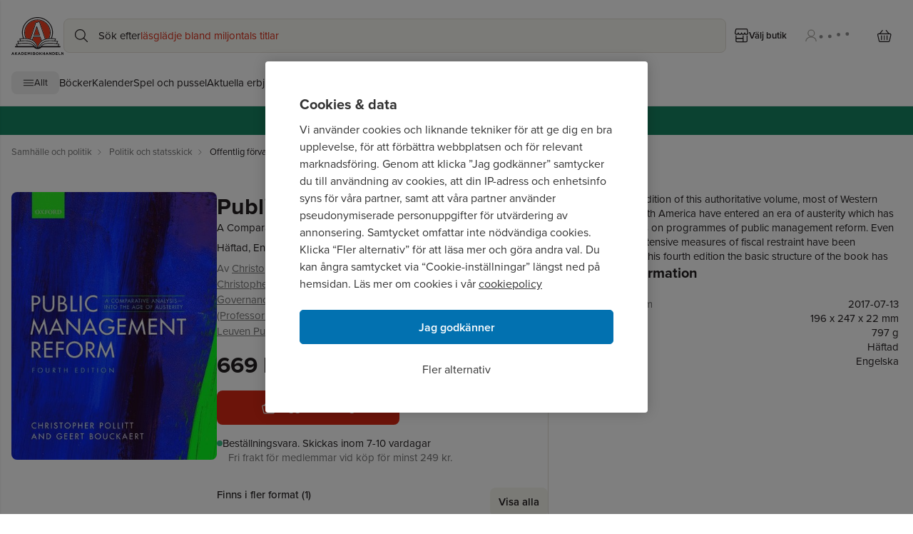

--- FILE ---
content_type: application/javascript; charset=utf-8
request_url: https://www.akademibokhandeln.se/_next/static/chunks/1a31c4b6-b9ef5d497376c7ee.js
body_size: 6802
content:
"use strict";(self.webpackChunk_N_E=self.webpackChunk_N_E||[]).push([[488],{16206:function(e,t,n){n.d(t,{KK:function(){return Y},NI:function(){return O},XI:function(){return K},Y$:function(){return h},YF:function(){return B},bQ:function(){return A},ll:function(){return I},qq:function(){return f},qs:function(){return q}});var r,o=n(27378),u=n(84556),l=n(24246),i=n(70447),c=n(31542),s=n(46350);function f(e){let t=o.useRef(void 0),n=o.useCallback(t=>{let n=e.map(e=>{if(null!=e){if("function"==typeof e){let n=e(t);return"function"==typeof n?n:()=>{e(null)}}return e.current=t,()=>{e.current=null}}});return()=>{n.forEach(e=>null==e?void 0:e())}},e);return o.useMemo(()=>e.every(e=>null==e)?null:e=>{t.current&&(t.current(),t.current=void 0),null!=e&&(t.current=n(e))},e)}let a="active",d="selected",v={...r||(r=n.t(o,2))},m=!1,p=0,E=()=>"floating-ui-"+Math.random().toString(36).slice(2,6)+p++,g=v.useId||function(){let[e,t]=o.useState(()=>m?E():void 0);return(0,u.Xj)(()=>{null==e&&t(E())},[]),o.useEffect(()=>{m=!0},[]),e},h=o.forwardRef(function(e,t){let{context:{placement:n,elements:{floating:r},middlewareData:{arrow:c,shift:s}},width:f=14,height:a=7,tipRadius:d=0,strokeWidth:v=0,staticOffset:m,stroke:p,d:E,style:{transform:h,...y}={},...R}=e,b=g(),[x,w]=o.useState(!1);if((0,u.Xj)(()=>{r&&"rtl"===(0,i.Dx)(r).direction&&w(!0)},[r]),!r)return null;let[k,L]=n.split("-"),M="top"===k||"bottom"===k,C=m;(M&&null!=s&&s.x||!M&&null!=s&&s.y)&&(C=null);let K=2*v,j=K/2,P=f/2*(-(d/8)+1),W=a/2*d/4,X=!!E,I=C&&"end"===L?"bottom":"top",T=C&&"end"===L?"right":"left";C&&x&&(T="end"===L?"left":"right");let _=(null==c?void 0:c.x)!=null?C||c.x:"",S=(null==c?void 0:c.y)!=null?C||c.y:"",D=E||"M0,0 H"+f+" L"+(f-P)+","+(a-W)+(" Q"+f/2+","+a+" ")+P+","+(a-W)+" Z",A={top:X?"rotate(180deg)":"",left:X?"rotate(90deg)":"rotate(-90deg)",bottom:X?"":"rotate(180deg)",right:X?"rotate(-90deg)":"rotate(90deg)"}[k];return(0,l.jsxs)("svg",{...R,"aria-hidden":!0,ref:t,width:X?f:f+K,height:f,viewBox:"0 0 "+f+" "+(a>f?a:f),style:{position:"absolute",pointerEvents:"none",[T]:_,[I]:S,[k]:M||X?"100%":"calc(100% - "+K/2+"px)",transform:[A,h].filter(e=>!!e).join(" "),...y},children:[K>0&&(0,l.jsx)("path",{clipPath:"url(#"+b+")",fill:"none",stroke:p,strokeWidth:K+(E?0:1),d:D}),(0,l.jsx)("path",{stroke:K&&!E?R.fill:"none",d:D}),(0,l.jsx)("clipPath",{id:b,children:(0,l.jsx)("rect",{x:-j,y:j*(X?-1:1),width:f+K,height:f})})]})}),y=o.createContext(null),R=o.createContext(null),b=()=>{var e;return(null==(e=o.useContext(y))?void 0:e.id)||null},x=()=>o.useContext(R);function w(e){return"data-floating-ui-"+e}function k(e){-1!==e.current&&(clearTimeout(e.current),e.current=-1)}let L=w("safe-polygon");function M(e,t,n){if(n&&!(0,u.r)(n))return 0;if("number"==typeof e)return e;if("function"==typeof e){let n=e();return"number"==typeof n?n:null==n?void 0:n[t]}return null==e?void 0:e[t]}function C(e){return"function"==typeof e?e():e}function K(e,t){void 0===t&&(t={});let{open:n,onOpenChange:r,dataRef:l,events:c,elements:s}=e,{enabled:f=!0,delay:a=0,handleClose:d=null,mouseOnly:v=!1,restMs:m=0,move:p=!0}=t,E=x(),g=b(),h=(0,u.II)(d),y=(0,u.II)(a),R=(0,u.II)(n),w=(0,u.II)(m),K=o.useRef(),j=o.useRef(-1),P=o.useRef(),W=o.useRef(-1),X=o.useRef(!0),I=o.useRef(!1),T=o.useRef(()=>{}),_=o.useRef(!1),S=(0,u.iW)(()=>{var e;let t=null==(e=l.current.openEvent)?void 0:e.type;return(null==t?void 0:t.includes("mouse"))&&"mousedown"!==t});o.useEffect(()=>{if(f)return c.on("openchange",e),()=>{c.off("openchange",e)};function e(e){let{open:t}=e;t||(k(j),k(W),X.current=!0,_.current=!1)}},[f,c]),o.useEffect(()=>{if(!f||!h.current||!n)return;function e(e){S()&&r(!1,e,"hover")}let t=(0,u.Me)(s.floating).documentElement;return t.addEventListener("mouseleave",e),()=>{t.removeEventListener("mouseleave",e)}},[s.floating,n,r,f,h,S]);let D=o.useCallback(function(e,t,n){void 0===t&&(t=!0),void 0===n&&(n="hover");let o=M(y.current,"close",K.current);o&&!P.current?(k(j),j.current=window.setTimeout(()=>r(!1,e,n),o)):t&&(k(j),r(!1,e,n))},[y,r]),A=(0,u.iW)(()=>{T.current(),P.current=void 0}),B=(0,u.iW)(()=>{if(I.current){let e=(0,u.Me)(s.floating).body;e.style.pointerEvents="",e.removeAttribute(L),I.current=!1}}),U=(0,u.iW)(()=>!!l.current.openEvent&&["click","mousedown"].includes(l.current.openEvent.type));o.useEffect(()=>{if(f&&(0,i.kK)(s.domReference)){let r=s.domReference,u=s.floating;return n&&r.addEventListener("mouseleave",o),p&&r.addEventListener("mousemove",e,{once:!0}),r.addEventListener("mouseenter",e),r.addEventListener("mouseleave",t),u&&(u.addEventListener("mouseleave",o),u.addEventListener("mouseenter",c),u.addEventListener("mouseleave",a)),()=>{n&&r.removeEventListener("mouseleave",o),p&&r.removeEventListener("mousemove",e),r.removeEventListener("mouseenter",e),r.removeEventListener("mouseleave",t),u&&(u.removeEventListener("mouseleave",o),u.removeEventListener("mouseenter",c),u.removeEventListener("mouseleave",a))}}function e(e){if(k(j),X.current=!1,v&&!(0,u.r)(K.current)||C(w.current)>0&&!M(y.current,"open"))return;let t=M(y.current,"open",K.current);t?j.current=window.setTimeout(()=>{R.current||r(!0,e,"hover")},t):n||r(!0,e,"hover")}function t(e){if(U()){B();return}T.current();let t=(0,u.Me)(s.floating);if(k(W),_.current=!1,h.current&&l.current.floatingContext){n||k(j),P.current=h.current({...l.current.floatingContext,tree:E,x:e.clientX,y:e.clientY,onClose(){B(),A(),U()||D(e,!0,"safe-polygon")}});let r=P.current;t.addEventListener("mousemove",r),T.current=()=>{t.removeEventListener("mousemove",r)};return}"touch"===K.current&&(0,u.r3)(s.floating,e.relatedTarget)||D(e)}function o(e){!U()&&l.current.floatingContext&&(null==h.current||h.current({...l.current.floatingContext,tree:E,x:e.clientX,y:e.clientY,onClose(){B(),A(),U()||D(e)}})(e))}function c(){k(j)}function a(e){U()||D(e,!1)}},[s,f,e,v,p,D,A,B,r,n,R,E,y,h,l,U,w]),(0,u.Xj)(()=>{var e,t;if(f&&n&&null!=(e=h.current)&&null!=(e=e.__options)&&e.blockPointerEvents&&S()){I.current=!0;let e=s.floating;if((0,i.kK)(s.domReference)&&e){let n=(0,u.Me)(s.floating).body;n.setAttribute(L,"");let r=s.domReference,o=null==E||null==(t=E.nodesRef.current.find(e=>e.id===g))||null==(t=t.context)?void 0:t.elements.floating;return o&&(o.style.pointerEvents=""),n.style.pointerEvents="none",r.style.pointerEvents="auto",e.style.pointerEvents="auto",()=>{n.style.pointerEvents="",r.style.pointerEvents="",e.style.pointerEvents=""}}}},[f,n,g,s,E,h,S]),(0,u.Xj)(()=>{n||(K.current=void 0,_.current=!1,A(),B())},[n,A,B]),o.useEffect(()=>()=>{A(),k(j),k(W),B()},[f,s.domReference,A,B]);let Y=o.useMemo(()=>{function e(e){K.current=e.pointerType}return{onPointerDown:e,onPointerEnter:e,onMouseMove(e){let{nativeEvent:t}=e;function o(){X.current||R.current||r(!0,t,"hover")}!(!v||(0,u.r)(K.current))||n||0===C(w.current)||_.current&&e.movementX**2+e.movementY**2<2||(k(W),"touch"===K.current?o():(_.current=!0,W.current=window.setTimeout(o,C(w.current))))}}},[v,r,n,R,w]);return o.useMemo(()=>f?{reference:Y}:{},[f,Y])}let j={border:0,clip:"rect(0 0 0 0)",height:"1px",margin:"-1px",overflow:"hidden",padding:0,position:"fixed",whiteSpace:"nowrap",width:"1px",top:0,left:0},P=o.forwardRef(function(e,t){let[n,r]=o.useState();(0,u.Xj)(()=>{(0,u.G6)()&&r("button")},[]);let i={ref:t,tabIndex:0,role:n,"aria-hidden":!n||void 0,[w("focus-guard")]:"",style:j};return(0,l.jsx)("span",{...e,...i})}),W=o.createContext(null),X=w("portal");function I(e){let{children:t,id:n,root:r,preserveTabOrder:s=!0}=e,f=function(e){void 0===e&&(e={});let{id:t,root:n}=e,r=g(),l=T(),[c,s]=o.useState(null),f=o.useRef(null);return(0,u.Xj)(()=>()=>{null==c||c.remove(),queueMicrotask(()=>{f.current=null})},[c]),(0,u.Xj)(()=>{if(!r||f.current)return;let e=t?document.getElementById(t):null;if(!e)return;let n=document.createElement("div");n.id=r,n.setAttribute(X,""),e.appendChild(n),f.current=n,s(n)},[t,r]),(0,u.Xj)(()=>{if(null===n||!r||f.current)return;let e=n||(null==l?void 0:l.portalNode);e&&!(0,i.UG)(e)&&(e=e.current),e=e||document.body;let o=null;t&&((o=document.createElement("div")).id=t,e.appendChild(o));let u=document.createElement("div");u.id=r,u.setAttribute(X,""),(e=o||e).appendChild(u),f.current=u,s(u)},[t,n,r,l]),c}({id:n,root:r}),[a,d]=o.useState(null),v=o.useRef(null),m=o.useRef(null),p=o.useRef(null),E=o.useRef(null),h=null==a?void 0:a.modal,y=null==a?void 0:a.open,R=!!a&&!a.modal&&a.open&&s&&!!(r||f);return o.useEffect(()=>{if(f&&s&&!h)return f.addEventListener("focusin",e,!0),f.addEventListener("focusout",e,!0),()=>{f.removeEventListener("focusin",e,!0),f.removeEventListener("focusout",e,!0)};function e(e){f&&(0,u.dE)(e)&&("focusin"===e.type?u.NX:u.N6)(f)}},[f,s,h]),o.useEffect(()=>{f&&(y||(0,u.NX)(f))},[y,f]),(0,l.jsxs)(W.Provider,{value:o.useMemo(()=>({preserveTabOrder:s,beforeOutsideRef:v,afterOutsideRef:m,beforeInsideRef:p,afterInsideRef:E,portalNode:f,setFocusManagerState:d}),[s,f]),children:[R&&f&&(0,l.jsx)(P,{"data-type":"outside",ref:v,onFocus:e=>{if((0,u.dE)(e,f)){var t;null==(t=p.current)||t.focus()}else{let e=a?a.domReference:null,t=(0,u.e8)(e);null==t||t.focus()}}}),R&&f&&(0,l.jsx)("span",{"aria-owns":f.id,style:j}),f&&c.createPortal(t,f),R&&f&&(0,l.jsx)(P,{"data-type":"outside",ref:m,onFocus:e=>{if((0,u.dE)(e,f)){var t;null==(t=E.current)||t.focus()}else{let t=a?a.domReference:null,n=(0,u.k0)(t);null==n||n.focus(),(null==a?void 0:a.closeOnFocusOut)&&(null==a||a.onOpenChange(!1,e.nativeEvent,"focus-out"))}}})]})}let T=()=>o.useContext(W),_={pointerdown:"onPointerDown",mousedown:"onMouseDown",click:"onClick"},S={pointerdown:"onPointerDownCapture",mousedown:"onMouseDownCapture",click:"onClickCapture"},D=e=>{var t,n;return{escapeKey:"boolean"==typeof e?e:null!=(t=null==e?void 0:e.escapeKey)&&t,outsidePress:"boolean"==typeof e?e:null==(n=null==e?void 0:e.outsidePress)||n}};function A(e,t){void 0===t&&(t={});let{open:n,onOpenChange:r,elements:l,dataRef:c}=e,{enabled:s=!0,escapeKey:f=!0,outsidePress:a=!0,outsidePressEvent:d="pointerdown",referencePress:v=!1,referencePressEvent:m="pointerdown",ancestorScroll:p=!1,bubbles:E,capture:g}=t,h=x(),y=(0,u.iW)("function"==typeof a?a:()=>!1),R="function"==typeof a?y:a,b=o.useRef(!1),{escapeKey:k,outsidePress:L}=D(E),{escapeKey:M,outsidePress:C}=D(g),K=o.useRef(!1),j=(0,u.iW)(e=>{var t;if(!n||!s||!f||"Escape"!==e.key||K.current)return;let o=null==(t=c.current.floatingContext)?void 0:t.nodeId,l=h?(0,u.El)(h.nodesRef.current,o):[];if(!k&&(e.stopPropagation(),l.length>0)){let e=!0;if(l.forEach(t=>{var n;if(null!=(n=t.context)&&n.open&&!t.context.dataRef.current.__escapeKeyBubbles){e=!1;return}}),!e)return}r(!1,(0,u.MM)(e)?e.nativeEvent:e,"escape-key")}),P=(0,u.iW)(e=>{var t;let n=()=>{var t;j(e),null==(t=(0,u.U9)(e))||t.removeEventListener("keydown",n)};null==(t=(0,u.U9)(e))||t.addEventListener("keydown",n)}),W=(0,u.iW)(e=>{var t;let n=c.current.insideReactTree;c.current.insideReactTree=!1;let o=b.current;if(b.current=!1,"click"===d&&o||n||"function"==typeof R&&!R(e))return;let s=(0,u.U9)(e),f="["+w("inert")+"]",a=(0,u.Me)(l.floating).querySelectorAll(f),v=(0,i.kK)(s)?s:null;for(;v&&!(0,i.Py)(v);){let e=(0,i.Ow)(v);if((0,i.Py)(e)||!(0,i.kK)(e))break;v=e}if(a.length&&(0,i.kK)(s)&&!(0,u.ex)(s)&&!(0,u.r3)(s,l.floating)&&Array.from(a).every(e=>!(0,u.r3)(v,e)))return;if((0,i.Re)(s)&&T){let t=(0,i.Py)(s),n=(0,i.Dx)(s),r=/auto|scroll/,o=t||r.test(n.overflowX),u=t||r.test(n.overflowY),l=o&&s.clientWidth>0&&s.scrollWidth>s.clientWidth,c=u&&s.clientHeight>0&&s.scrollHeight>s.clientHeight,f="rtl"===n.direction,a=c&&(f?e.offsetX<=s.offsetWidth-s.clientWidth:e.offsetX>s.clientWidth),d=l&&e.offsetY>s.clientHeight;if(a||d)return}let m=null==(t=c.current.floatingContext)?void 0:t.nodeId,p=h&&(0,u.El)(h.nodesRef.current,m).some(t=>{var n;return(0,u.Pe)(e,null==(n=t.context)?void 0:n.elements.floating)});if((0,u.Pe)(e,l.floating)||(0,u.Pe)(e,l.domReference)||p)return;let E=h?(0,u.El)(h.nodesRef.current,m):[];if(E.length>0){let e=!0;if(E.forEach(t=>{var n;if(null!=(n=t.context)&&n.open&&!t.context.dataRef.current.__outsidePressBubbles){e=!1;return}}),!e)return}r(!1,e,"outside-press")}),X=(0,u.iW)(e=>{var t;let n=()=>{var t;W(e),null==(t=(0,u.U9)(e))||t.removeEventListener(d,n)};null==(t=(0,u.U9)(e))||t.addEventListener(d,n)});o.useEffect(()=>{if(!n||!s)return;c.current.__escapeKeyBubbles=k,c.current.__outsidePressBubbles=L;let e=-1;function t(e){r(!1,e,"ancestor-scroll")}function o(){window.clearTimeout(e),K.current=!0}function a(){e=window.setTimeout(()=>{K.current=!1},(0,i.Pf)()?5:0)}let v=(0,u.Me)(l.floating);f&&(v.addEventListener("keydown",M?P:j,M),v.addEventListener("compositionstart",o),v.addEventListener("compositionend",a)),R&&v.addEventListener(d,C?X:W,C);let m=[];return p&&((0,i.kK)(l.domReference)&&(m=(0,i.Kx)(l.domReference)),(0,i.kK)(l.floating)&&(m=m.concat((0,i.Kx)(l.floating))),!(0,i.kK)(l.reference)&&l.reference&&l.reference.contextElement&&(m=m.concat((0,i.Kx)(l.reference.contextElement)))),(m=m.filter(e=>{var t;return e!==(null==(t=v.defaultView)?void 0:t.visualViewport)})).forEach(e=>{e.addEventListener("scroll",t,{passive:!0})}),()=>{f&&(v.removeEventListener("keydown",M?P:j,M),v.removeEventListener("compositionstart",o),v.removeEventListener("compositionend",a)),R&&v.removeEventListener(d,C?X:W,C),m.forEach(e=>{e.removeEventListener("scroll",t)}),window.clearTimeout(e)}},[c,l,f,R,d,n,r,p,s,k,L,j,M,P,W,C,X]),o.useEffect(()=>{c.current.insideReactTree=!1},[c,R,d]);let I=o.useMemo(()=>({onKeyDown:j,...v&&{[_[m]]:e=>{r(!1,e.nativeEvent,"reference-press")},..."click"!==m&&{onClick(e){r(!1,e.nativeEvent,"reference-press")}}}}),[j,r,v,m]),T=o.useMemo(()=>({onKeyDown:j,onMouseDown(){b.current=!0},onMouseUp(){b.current=!0},[S[d]]:()=>{c.current.insideReactTree=!0}}),[j,d,c]);return o.useMemo(()=>s?{reference:I,floating:T}:{},[s,I,T])}function B(e){void 0===e&&(e={});let{nodeId:t}=e,n=function(e){let{open:t=!1,onOpenChange:n,elements:r}=e,l=g(),i=o.useRef({}),[c]=o.useState(()=>(function(){let e=new Map;return{emit(t,n){var r;null==(r=e.get(t))||r.forEach(e=>e(n))},on(t,n){e.has(t)||e.set(t,new Set),e.get(t).add(n)},off(t,n){var r;null==(r=e.get(t))||r.delete(n)}}})()),s=null!=b(),[f,a]=o.useState(r.reference),d=(0,u.iW)((e,t,r)=>{i.current.openEvent=e?t:void 0,c.emit("openchange",{open:e,event:t,reason:r,nested:s}),null==n||n(e,t,r)}),v=o.useMemo(()=>({setPositionReference:a}),[]),m=o.useMemo(()=>({reference:f||r.reference||null,floating:r.floating||null,domReference:r.reference}),[f,r.reference,r.floating]);return o.useMemo(()=>({dataRef:i,open:t,onOpenChange:d,elements:m,events:c,floatingId:l,refs:v}),[t,d,m,c,l,v])}({...e,elements:{reference:null,floating:null,...e.elements}}),r=e.rootContext||n,l=r.elements,[c,f]=o.useState(null),[a,d]=o.useState(null),v=(null==l?void 0:l.domReference)||c,m=o.useRef(null),p=x();(0,u.Xj)(()=>{v&&(m.current=v)},[v]);let E=(0,s.YF)({...e,elements:{...l,...a&&{reference:a}}}),h=o.useCallback(e=>{let t=(0,i.kK)(e)?{getBoundingClientRect:()=>e.getBoundingClientRect(),getClientRects:()=>e.getClientRects(),contextElement:e}:e;d(t),E.refs.setReference(t)},[E.refs]),y=o.useCallback(e=>{((0,i.kK)(e)||null===e)&&(m.current=e,f(e)),((0,i.kK)(E.refs.reference.current)||null===E.refs.reference.current||null!==e&&!(0,i.kK)(e))&&E.refs.setReference(e)},[E.refs]),R=o.useMemo(()=>({...E.refs,setReference:y,setPositionReference:h,domReference:m}),[E.refs,y,h]),w=o.useMemo(()=>({...E.elements,domReference:v}),[E.elements,v]),k=o.useMemo(()=>({...E,...r,refs:R,elements:w,nodeId:t}),[E,R,w,t,r]);return(0,u.Xj)(()=>{r.dataRef.current.floatingContext=k;let e=null==p?void 0:p.nodesRef.current.find(e=>e.id===t);e&&(e.context=k)}),o.useMemo(()=>({...E,context:k,refs:R,elements:w}),[E,R,w,k])}function U(){return(0,u.V5)()&&(0,u.G6)()}function Y(e,t){void 0===t&&(t={});let{open:n,onOpenChange:r,events:l,dataRef:c,elements:s}=e,{enabled:f=!0,visibleOnly:a=!0}=t,d=o.useRef(!1),v=o.useRef(-1),m=o.useRef(!0);o.useEffect(()=>{if(!f)return;let e=(0,i.Jj)(s.domReference);function t(){!n&&(0,i.Re)(s.domReference)&&s.domReference===(0,u.AW)((0,u.Me)(s.domReference))&&(d.current=!0)}function r(){m.current=!0}function o(){m.current=!1}return e.addEventListener("blur",t),U()&&(e.addEventListener("keydown",r,!0),e.addEventListener("pointerdown",o,!0)),()=>{e.removeEventListener("blur",t),U()&&(e.removeEventListener("keydown",r,!0),e.removeEventListener("pointerdown",o,!0))}},[s.domReference,n,f]),o.useEffect(()=>{if(f)return l.on("openchange",e),()=>{l.off("openchange",e)};function e(e){let{reason:t}=e;("reference-press"===t||"escape-key"===t)&&(d.current=!0)}},[l,f]),o.useEffect(()=>()=>{k(v)},[]);let p=o.useMemo(()=>({onMouseLeave(){d.current=!1},onFocus(e){if(d.current)return;let t=(0,u.U9)(e.nativeEvent);if(a&&(0,i.kK)(t)){if(U()&&!e.relatedTarget){if(!m.current&&!(0,u.j7)(t))return}else if(!(0,u.WL)(t))return}r(!0,e.nativeEvent,"focus")},onBlur(e){d.current=!1;let t=e.relatedTarget,n=e.nativeEvent,o=(0,i.kK)(t)&&t.hasAttribute(w("focus-guard"))&&"outside"===t.getAttribute("data-type");v.current=window.setTimeout(()=>{var e;let l=(0,u.AW)(s.domReference?s.domReference.ownerDocument:document);if(t||l!==s.domReference){if((0,u.r3)(null==(e=c.current.floatingContext)?void 0:e.refs.floating.current,l)||(0,u.r3)(s.domReference,l)||o)return;r(!1,n,"focus")}})}}),[c,s.domReference,r,a]);return o.useMemo(()=>f?{reference:p}:{},[f,p])}function N(e,t,n){let r=new Map,o="item"===n,u=e;if(o&&e){let{[a]:t,[d]:n,...r}=e;u=r}return{..."floating"===n&&{tabIndex:-1,"data-floating-ui-focusable":""},...u,...t.map(t=>{let r=t?t[n]:null;return"function"==typeof r?e?r(e):null:r}).concat(e).reduce((e,t)=>(t&&Object.entries(t).forEach(t=>{let[n,u]=t;if(!(o&&[a,d].includes(n))){if(0===n.indexOf("on")){if(r.has(n)||r.set(n,[]),"function"==typeof u){var l;null==(l=r.get(n))||l.push(u),e[n]=function(){for(var e,t=arguments.length,o=Array(t),u=0;u<t;u++)o[u]=arguments[u];return null==(e=r.get(n))?void 0:e.map(e=>e(...o)).find(e=>void 0!==e)}}}else e[n]=u}}),e),{})}}function O(e){void 0===e&&(e=[]);let t=e.map(e=>null==e?void 0:e.reference),n=e.map(e=>null==e?void 0:e.floating),r=e.map(e=>null==e?void 0:e.item),u=o.useCallback(t=>N(t,e,"reference"),t),l=o.useCallback(t=>N(t,e,"floating"),n),i=o.useCallback(t=>N(t,e,"item"),r);return o.useMemo(()=>({getReferenceProps:u,getFloatingProps:l,getItemProps:i}),[u,l,i])}let F=new Map([["select","listbox"],["combobox","listbox"],["label",!1]]);function q(e,t){var n,r;void 0===t&&(t={});let{open:l,elements:i,floatingId:c}=e,{enabled:s=!0,role:f="dialog"}=t,a=g(),d=(null==(n=i.domReference)?void 0:n.id)||a,v=o.useMemo(()=>{var e;return(null==(e=(0,u.zd)(i.floating))?void 0:e.id)||c},[i.floating,c]),m=null!=(r=F.get(f))?r:f,p=null!=b(),E=o.useMemo(()=>"tooltip"===m||"label"===f?{["aria-"+("label"===f?"labelledby":"describedby")]:l?v:void 0}:{"aria-expanded":l?"true":"false","aria-haspopup":"alertdialog"===m?"dialog":m,"aria-controls":l?v:void 0,..."listbox"===m&&{role:"combobox"},..."menu"===m&&{id:d},..."menu"===m&&p&&{role:"menuitem"},..."select"===f&&{"aria-autocomplete":"none"},..."combobox"===f&&{"aria-autocomplete":"list"}},[m,v,p,l,d,f]),h=o.useMemo(()=>{let e={id:v,...m&&{role:m}};return"tooltip"===m||"label"===f?e:{...e,..."menu"===m&&{"aria-labelledby":d}}},[m,v,d,f]),y=o.useCallback(e=>{let{active:t,selected:n}=e,r={role:"option",...t&&{id:v+"-fui-option"}};switch(f){case"select":case"combobox":return{...r,"aria-selected":n}}return{}},[v,f]);return o.useMemo(()=>s?{reference:E,floating:h,item:y}:{},[s,E,h,y])}}}]);